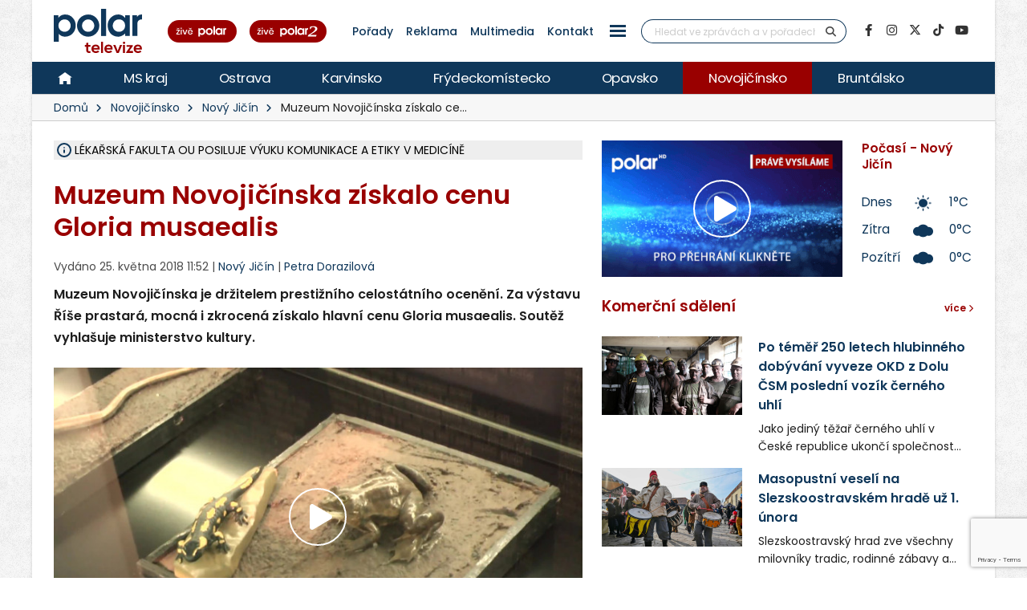

--- FILE ---
content_type: text/html; charset=utf-8
request_url: https://www.google.com/recaptcha/api2/anchor?ar=1&k=6Le15HcqAAAAAIFEMwhUqHAkjNxWZjwdGGvdCkV3&co=aHR0cHM6Ly9wb2xhci5jejo0NDM.&hl=en&v=PoyoqOPhxBO7pBk68S4YbpHZ&size=invisible&anchor-ms=20000&execute-ms=30000&cb=me58p8jgehat
body_size: 48755
content:
<!DOCTYPE HTML><html dir="ltr" lang="en"><head><meta http-equiv="Content-Type" content="text/html; charset=UTF-8">
<meta http-equiv="X-UA-Compatible" content="IE=edge">
<title>reCAPTCHA</title>
<style type="text/css">
/* cyrillic-ext */
@font-face {
  font-family: 'Roboto';
  font-style: normal;
  font-weight: 400;
  font-stretch: 100%;
  src: url(//fonts.gstatic.com/s/roboto/v48/KFO7CnqEu92Fr1ME7kSn66aGLdTylUAMa3GUBHMdazTgWw.woff2) format('woff2');
  unicode-range: U+0460-052F, U+1C80-1C8A, U+20B4, U+2DE0-2DFF, U+A640-A69F, U+FE2E-FE2F;
}
/* cyrillic */
@font-face {
  font-family: 'Roboto';
  font-style: normal;
  font-weight: 400;
  font-stretch: 100%;
  src: url(//fonts.gstatic.com/s/roboto/v48/KFO7CnqEu92Fr1ME7kSn66aGLdTylUAMa3iUBHMdazTgWw.woff2) format('woff2');
  unicode-range: U+0301, U+0400-045F, U+0490-0491, U+04B0-04B1, U+2116;
}
/* greek-ext */
@font-face {
  font-family: 'Roboto';
  font-style: normal;
  font-weight: 400;
  font-stretch: 100%;
  src: url(//fonts.gstatic.com/s/roboto/v48/KFO7CnqEu92Fr1ME7kSn66aGLdTylUAMa3CUBHMdazTgWw.woff2) format('woff2');
  unicode-range: U+1F00-1FFF;
}
/* greek */
@font-face {
  font-family: 'Roboto';
  font-style: normal;
  font-weight: 400;
  font-stretch: 100%;
  src: url(//fonts.gstatic.com/s/roboto/v48/KFO7CnqEu92Fr1ME7kSn66aGLdTylUAMa3-UBHMdazTgWw.woff2) format('woff2');
  unicode-range: U+0370-0377, U+037A-037F, U+0384-038A, U+038C, U+038E-03A1, U+03A3-03FF;
}
/* math */
@font-face {
  font-family: 'Roboto';
  font-style: normal;
  font-weight: 400;
  font-stretch: 100%;
  src: url(//fonts.gstatic.com/s/roboto/v48/KFO7CnqEu92Fr1ME7kSn66aGLdTylUAMawCUBHMdazTgWw.woff2) format('woff2');
  unicode-range: U+0302-0303, U+0305, U+0307-0308, U+0310, U+0312, U+0315, U+031A, U+0326-0327, U+032C, U+032F-0330, U+0332-0333, U+0338, U+033A, U+0346, U+034D, U+0391-03A1, U+03A3-03A9, U+03B1-03C9, U+03D1, U+03D5-03D6, U+03F0-03F1, U+03F4-03F5, U+2016-2017, U+2034-2038, U+203C, U+2040, U+2043, U+2047, U+2050, U+2057, U+205F, U+2070-2071, U+2074-208E, U+2090-209C, U+20D0-20DC, U+20E1, U+20E5-20EF, U+2100-2112, U+2114-2115, U+2117-2121, U+2123-214F, U+2190, U+2192, U+2194-21AE, U+21B0-21E5, U+21F1-21F2, U+21F4-2211, U+2213-2214, U+2216-22FF, U+2308-230B, U+2310, U+2319, U+231C-2321, U+2336-237A, U+237C, U+2395, U+239B-23B7, U+23D0, U+23DC-23E1, U+2474-2475, U+25AF, U+25B3, U+25B7, U+25BD, U+25C1, U+25CA, U+25CC, U+25FB, U+266D-266F, U+27C0-27FF, U+2900-2AFF, U+2B0E-2B11, U+2B30-2B4C, U+2BFE, U+3030, U+FF5B, U+FF5D, U+1D400-1D7FF, U+1EE00-1EEFF;
}
/* symbols */
@font-face {
  font-family: 'Roboto';
  font-style: normal;
  font-weight: 400;
  font-stretch: 100%;
  src: url(//fonts.gstatic.com/s/roboto/v48/KFO7CnqEu92Fr1ME7kSn66aGLdTylUAMaxKUBHMdazTgWw.woff2) format('woff2');
  unicode-range: U+0001-000C, U+000E-001F, U+007F-009F, U+20DD-20E0, U+20E2-20E4, U+2150-218F, U+2190, U+2192, U+2194-2199, U+21AF, U+21E6-21F0, U+21F3, U+2218-2219, U+2299, U+22C4-22C6, U+2300-243F, U+2440-244A, U+2460-24FF, U+25A0-27BF, U+2800-28FF, U+2921-2922, U+2981, U+29BF, U+29EB, U+2B00-2BFF, U+4DC0-4DFF, U+FFF9-FFFB, U+10140-1018E, U+10190-1019C, U+101A0, U+101D0-101FD, U+102E0-102FB, U+10E60-10E7E, U+1D2C0-1D2D3, U+1D2E0-1D37F, U+1F000-1F0FF, U+1F100-1F1AD, U+1F1E6-1F1FF, U+1F30D-1F30F, U+1F315, U+1F31C, U+1F31E, U+1F320-1F32C, U+1F336, U+1F378, U+1F37D, U+1F382, U+1F393-1F39F, U+1F3A7-1F3A8, U+1F3AC-1F3AF, U+1F3C2, U+1F3C4-1F3C6, U+1F3CA-1F3CE, U+1F3D4-1F3E0, U+1F3ED, U+1F3F1-1F3F3, U+1F3F5-1F3F7, U+1F408, U+1F415, U+1F41F, U+1F426, U+1F43F, U+1F441-1F442, U+1F444, U+1F446-1F449, U+1F44C-1F44E, U+1F453, U+1F46A, U+1F47D, U+1F4A3, U+1F4B0, U+1F4B3, U+1F4B9, U+1F4BB, U+1F4BF, U+1F4C8-1F4CB, U+1F4D6, U+1F4DA, U+1F4DF, U+1F4E3-1F4E6, U+1F4EA-1F4ED, U+1F4F7, U+1F4F9-1F4FB, U+1F4FD-1F4FE, U+1F503, U+1F507-1F50B, U+1F50D, U+1F512-1F513, U+1F53E-1F54A, U+1F54F-1F5FA, U+1F610, U+1F650-1F67F, U+1F687, U+1F68D, U+1F691, U+1F694, U+1F698, U+1F6AD, U+1F6B2, U+1F6B9-1F6BA, U+1F6BC, U+1F6C6-1F6CF, U+1F6D3-1F6D7, U+1F6E0-1F6EA, U+1F6F0-1F6F3, U+1F6F7-1F6FC, U+1F700-1F7FF, U+1F800-1F80B, U+1F810-1F847, U+1F850-1F859, U+1F860-1F887, U+1F890-1F8AD, U+1F8B0-1F8BB, U+1F8C0-1F8C1, U+1F900-1F90B, U+1F93B, U+1F946, U+1F984, U+1F996, U+1F9E9, U+1FA00-1FA6F, U+1FA70-1FA7C, U+1FA80-1FA89, U+1FA8F-1FAC6, U+1FACE-1FADC, U+1FADF-1FAE9, U+1FAF0-1FAF8, U+1FB00-1FBFF;
}
/* vietnamese */
@font-face {
  font-family: 'Roboto';
  font-style: normal;
  font-weight: 400;
  font-stretch: 100%;
  src: url(//fonts.gstatic.com/s/roboto/v48/KFO7CnqEu92Fr1ME7kSn66aGLdTylUAMa3OUBHMdazTgWw.woff2) format('woff2');
  unicode-range: U+0102-0103, U+0110-0111, U+0128-0129, U+0168-0169, U+01A0-01A1, U+01AF-01B0, U+0300-0301, U+0303-0304, U+0308-0309, U+0323, U+0329, U+1EA0-1EF9, U+20AB;
}
/* latin-ext */
@font-face {
  font-family: 'Roboto';
  font-style: normal;
  font-weight: 400;
  font-stretch: 100%;
  src: url(//fonts.gstatic.com/s/roboto/v48/KFO7CnqEu92Fr1ME7kSn66aGLdTylUAMa3KUBHMdazTgWw.woff2) format('woff2');
  unicode-range: U+0100-02BA, U+02BD-02C5, U+02C7-02CC, U+02CE-02D7, U+02DD-02FF, U+0304, U+0308, U+0329, U+1D00-1DBF, U+1E00-1E9F, U+1EF2-1EFF, U+2020, U+20A0-20AB, U+20AD-20C0, U+2113, U+2C60-2C7F, U+A720-A7FF;
}
/* latin */
@font-face {
  font-family: 'Roboto';
  font-style: normal;
  font-weight: 400;
  font-stretch: 100%;
  src: url(//fonts.gstatic.com/s/roboto/v48/KFO7CnqEu92Fr1ME7kSn66aGLdTylUAMa3yUBHMdazQ.woff2) format('woff2');
  unicode-range: U+0000-00FF, U+0131, U+0152-0153, U+02BB-02BC, U+02C6, U+02DA, U+02DC, U+0304, U+0308, U+0329, U+2000-206F, U+20AC, U+2122, U+2191, U+2193, U+2212, U+2215, U+FEFF, U+FFFD;
}
/* cyrillic-ext */
@font-face {
  font-family: 'Roboto';
  font-style: normal;
  font-weight: 500;
  font-stretch: 100%;
  src: url(//fonts.gstatic.com/s/roboto/v48/KFO7CnqEu92Fr1ME7kSn66aGLdTylUAMa3GUBHMdazTgWw.woff2) format('woff2');
  unicode-range: U+0460-052F, U+1C80-1C8A, U+20B4, U+2DE0-2DFF, U+A640-A69F, U+FE2E-FE2F;
}
/* cyrillic */
@font-face {
  font-family: 'Roboto';
  font-style: normal;
  font-weight: 500;
  font-stretch: 100%;
  src: url(//fonts.gstatic.com/s/roboto/v48/KFO7CnqEu92Fr1ME7kSn66aGLdTylUAMa3iUBHMdazTgWw.woff2) format('woff2');
  unicode-range: U+0301, U+0400-045F, U+0490-0491, U+04B0-04B1, U+2116;
}
/* greek-ext */
@font-face {
  font-family: 'Roboto';
  font-style: normal;
  font-weight: 500;
  font-stretch: 100%;
  src: url(//fonts.gstatic.com/s/roboto/v48/KFO7CnqEu92Fr1ME7kSn66aGLdTylUAMa3CUBHMdazTgWw.woff2) format('woff2');
  unicode-range: U+1F00-1FFF;
}
/* greek */
@font-face {
  font-family: 'Roboto';
  font-style: normal;
  font-weight: 500;
  font-stretch: 100%;
  src: url(//fonts.gstatic.com/s/roboto/v48/KFO7CnqEu92Fr1ME7kSn66aGLdTylUAMa3-UBHMdazTgWw.woff2) format('woff2');
  unicode-range: U+0370-0377, U+037A-037F, U+0384-038A, U+038C, U+038E-03A1, U+03A3-03FF;
}
/* math */
@font-face {
  font-family: 'Roboto';
  font-style: normal;
  font-weight: 500;
  font-stretch: 100%;
  src: url(//fonts.gstatic.com/s/roboto/v48/KFO7CnqEu92Fr1ME7kSn66aGLdTylUAMawCUBHMdazTgWw.woff2) format('woff2');
  unicode-range: U+0302-0303, U+0305, U+0307-0308, U+0310, U+0312, U+0315, U+031A, U+0326-0327, U+032C, U+032F-0330, U+0332-0333, U+0338, U+033A, U+0346, U+034D, U+0391-03A1, U+03A3-03A9, U+03B1-03C9, U+03D1, U+03D5-03D6, U+03F0-03F1, U+03F4-03F5, U+2016-2017, U+2034-2038, U+203C, U+2040, U+2043, U+2047, U+2050, U+2057, U+205F, U+2070-2071, U+2074-208E, U+2090-209C, U+20D0-20DC, U+20E1, U+20E5-20EF, U+2100-2112, U+2114-2115, U+2117-2121, U+2123-214F, U+2190, U+2192, U+2194-21AE, U+21B0-21E5, U+21F1-21F2, U+21F4-2211, U+2213-2214, U+2216-22FF, U+2308-230B, U+2310, U+2319, U+231C-2321, U+2336-237A, U+237C, U+2395, U+239B-23B7, U+23D0, U+23DC-23E1, U+2474-2475, U+25AF, U+25B3, U+25B7, U+25BD, U+25C1, U+25CA, U+25CC, U+25FB, U+266D-266F, U+27C0-27FF, U+2900-2AFF, U+2B0E-2B11, U+2B30-2B4C, U+2BFE, U+3030, U+FF5B, U+FF5D, U+1D400-1D7FF, U+1EE00-1EEFF;
}
/* symbols */
@font-face {
  font-family: 'Roboto';
  font-style: normal;
  font-weight: 500;
  font-stretch: 100%;
  src: url(//fonts.gstatic.com/s/roboto/v48/KFO7CnqEu92Fr1ME7kSn66aGLdTylUAMaxKUBHMdazTgWw.woff2) format('woff2');
  unicode-range: U+0001-000C, U+000E-001F, U+007F-009F, U+20DD-20E0, U+20E2-20E4, U+2150-218F, U+2190, U+2192, U+2194-2199, U+21AF, U+21E6-21F0, U+21F3, U+2218-2219, U+2299, U+22C4-22C6, U+2300-243F, U+2440-244A, U+2460-24FF, U+25A0-27BF, U+2800-28FF, U+2921-2922, U+2981, U+29BF, U+29EB, U+2B00-2BFF, U+4DC0-4DFF, U+FFF9-FFFB, U+10140-1018E, U+10190-1019C, U+101A0, U+101D0-101FD, U+102E0-102FB, U+10E60-10E7E, U+1D2C0-1D2D3, U+1D2E0-1D37F, U+1F000-1F0FF, U+1F100-1F1AD, U+1F1E6-1F1FF, U+1F30D-1F30F, U+1F315, U+1F31C, U+1F31E, U+1F320-1F32C, U+1F336, U+1F378, U+1F37D, U+1F382, U+1F393-1F39F, U+1F3A7-1F3A8, U+1F3AC-1F3AF, U+1F3C2, U+1F3C4-1F3C6, U+1F3CA-1F3CE, U+1F3D4-1F3E0, U+1F3ED, U+1F3F1-1F3F3, U+1F3F5-1F3F7, U+1F408, U+1F415, U+1F41F, U+1F426, U+1F43F, U+1F441-1F442, U+1F444, U+1F446-1F449, U+1F44C-1F44E, U+1F453, U+1F46A, U+1F47D, U+1F4A3, U+1F4B0, U+1F4B3, U+1F4B9, U+1F4BB, U+1F4BF, U+1F4C8-1F4CB, U+1F4D6, U+1F4DA, U+1F4DF, U+1F4E3-1F4E6, U+1F4EA-1F4ED, U+1F4F7, U+1F4F9-1F4FB, U+1F4FD-1F4FE, U+1F503, U+1F507-1F50B, U+1F50D, U+1F512-1F513, U+1F53E-1F54A, U+1F54F-1F5FA, U+1F610, U+1F650-1F67F, U+1F687, U+1F68D, U+1F691, U+1F694, U+1F698, U+1F6AD, U+1F6B2, U+1F6B9-1F6BA, U+1F6BC, U+1F6C6-1F6CF, U+1F6D3-1F6D7, U+1F6E0-1F6EA, U+1F6F0-1F6F3, U+1F6F7-1F6FC, U+1F700-1F7FF, U+1F800-1F80B, U+1F810-1F847, U+1F850-1F859, U+1F860-1F887, U+1F890-1F8AD, U+1F8B0-1F8BB, U+1F8C0-1F8C1, U+1F900-1F90B, U+1F93B, U+1F946, U+1F984, U+1F996, U+1F9E9, U+1FA00-1FA6F, U+1FA70-1FA7C, U+1FA80-1FA89, U+1FA8F-1FAC6, U+1FACE-1FADC, U+1FADF-1FAE9, U+1FAF0-1FAF8, U+1FB00-1FBFF;
}
/* vietnamese */
@font-face {
  font-family: 'Roboto';
  font-style: normal;
  font-weight: 500;
  font-stretch: 100%;
  src: url(//fonts.gstatic.com/s/roboto/v48/KFO7CnqEu92Fr1ME7kSn66aGLdTylUAMa3OUBHMdazTgWw.woff2) format('woff2');
  unicode-range: U+0102-0103, U+0110-0111, U+0128-0129, U+0168-0169, U+01A0-01A1, U+01AF-01B0, U+0300-0301, U+0303-0304, U+0308-0309, U+0323, U+0329, U+1EA0-1EF9, U+20AB;
}
/* latin-ext */
@font-face {
  font-family: 'Roboto';
  font-style: normal;
  font-weight: 500;
  font-stretch: 100%;
  src: url(//fonts.gstatic.com/s/roboto/v48/KFO7CnqEu92Fr1ME7kSn66aGLdTylUAMa3KUBHMdazTgWw.woff2) format('woff2');
  unicode-range: U+0100-02BA, U+02BD-02C5, U+02C7-02CC, U+02CE-02D7, U+02DD-02FF, U+0304, U+0308, U+0329, U+1D00-1DBF, U+1E00-1E9F, U+1EF2-1EFF, U+2020, U+20A0-20AB, U+20AD-20C0, U+2113, U+2C60-2C7F, U+A720-A7FF;
}
/* latin */
@font-face {
  font-family: 'Roboto';
  font-style: normal;
  font-weight: 500;
  font-stretch: 100%;
  src: url(//fonts.gstatic.com/s/roboto/v48/KFO7CnqEu92Fr1ME7kSn66aGLdTylUAMa3yUBHMdazQ.woff2) format('woff2');
  unicode-range: U+0000-00FF, U+0131, U+0152-0153, U+02BB-02BC, U+02C6, U+02DA, U+02DC, U+0304, U+0308, U+0329, U+2000-206F, U+20AC, U+2122, U+2191, U+2193, U+2212, U+2215, U+FEFF, U+FFFD;
}
/* cyrillic-ext */
@font-face {
  font-family: 'Roboto';
  font-style: normal;
  font-weight: 900;
  font-stretch: 100%;
  src: url(//fonts.gstatic.com/s/roboto/v48/KFO7CnqEu92Fr1ME7kSn66aGLdTylUAMa3GUBHMdazTgWw.woff2) format('woff2');
  unicode-range: U+0460-052F, U+1C80-1C8A, U+20B4, U+2DE0-2DFF, U+A640-A69F, U+FE2E-FE2F;
}
/* cyrillic */
@font-face {
  font-family: 'Roboto';
  font-style: normal;
  font-weight: 900;
  font-stretch: 100%;
  src: url(//fonts.gstatic.com/s/roboto/v48/KFO7CnqEu92Fr1ME7kSn66aGLdTylUAMa3iUBHMdazTgWw.woff2) format('woff2');
  unicode-range: U+0301, U+0400-045F, U+0490-0491, U+04B0-04B1, U+2116;
}
/* greek-ext */
@font-face {
  font-family: 'Roboto';
  font-style: normal;
  font-weight: 900;
  font-stretch: 100%;
  src: url(//fonts.gstatic.com/s/roboto/v48/KFO7CnqEu92Fr1ME7kSn66aGLdTylUAMa3CUBHMdazTgWw.woff2) format('woff2');
  unicode-range: U+1F00-1FFF;
}
/* greek */
@font-face {
  font-family: 'Roboto';
  font-style: normal;
  font-weight: 900;
  font-stretch: 100%;
  src: url(//fonts.gstatic.com/s/roboto/v48/KFO7CnqEu92Fr1ME7kSn66aGLdTylUAMa3-UBHMdazTgWw.woff2) format('woff2');
  unicode-range: U+0370-0377, U+037A-037F, U+0384-038A, U+038C, U+038E-03A1, U+03A3-03FF;
}
/* math */
@font-face {
  font-family: 'Roboto';
  font-style: normal;
  font-weight: 900;
  font-stretch: 100%;
  src: url(//fonts.gstatic.com/s/roboto/v48/KFO7CnqEu92Fr1ME7kSn66aGLdTylUAMawCUBHMdazTgWw.woff2) format('woff2');
  unicode-range: U+0302-0303, U+0305, U+0307-0308, U+0310, U+0312, U+0315, U+031A, U+0326-0327, U+032C, U+032F-0330, U+0332-0333, U+0338, U+033A, U+0346, U+034D, U+0391-03A1, U+03A3-03A9, U+03B1-03C9, U+03D1, U+03D5-03D6, U+03F0-03F1, U+03F4-03F5, U+2016-2017, U+2034-2038, U+203C, U+2040, U+2043, U+2047, U+2050, U+2057, U+205F, U+2070-2071, U+2074-208E, U+2090-209C, U+20D0-20DC, U+20E1, U+20E5-20EF, U+2100-2112, U+2114-2115, U+2117-2121, U+2123-214F, U+2190, U+2192, U+2194-21AE, U+21B0-21E5, U+21F1-21F2, U+21F4-2211, U+2213-2214, U+2216-22FF, U+2308-230B, U+2310, U+2319, U+231C-2321, U+2336-237A, U+237C, U+2395, U+239B-23B7, U+23D0, U+23DC-23E1, U+2474-2475, U+25AF, U+25B3, U+25B7, U+25BD, U+25C1, U+25CA, U+25CC, U+25FB, U+266D-266F, U+27C0-27FF, U+2900-2AFF, U+2B0E-2B11, U+2B30-2B4C, U+2BFE, U+3030, U+FF5B, U+FF5D, U+1D400-1D7FF, U+1EE00-1EEFF;
}
/* symbols */
@font-face {
  font-family: 'Roboto';
  font-style: normal;
  font-weight: 900;
  font-stretch: 100%;
  src: url(//fonts.gstatic.com/s/roboto/v48/KFO7CnqEu92Fr1ME7kSn66aGLdTylUAMaxKUBHMdazTgWw.woff2) format('woff2');
  unicode-range: U+0001-000C, U+000E-001F, U+007F-009F, U+20DD-20E0, U+20E2-20E4, U+2150-218F, U+2190, U+2192, U+2194-2199, U+21AF, U+21E6-21F0, U+21F3, U+2218-2219, U+2299, U+22C4-22C6, U+2300-243F, U+2440-244A, U+2460-24FF, U+25A0-27BF, U+2800-28FF, U+2921-2922, U+2981, U+29BF, U+29EB, U+2B00-2BFF, U+4DC0-4DFF, U+FFF9-FFFB, U+10140-1018E, U+10190-1019C, U+101A0, U+101D0-101FD, U+102E0-102FB, U+10E60-10E7E, U+1D2C0-1D2D3, U+1D2E0-1D37F, U+1F000-1F0FF, U+1F100-1F1AD, U+1F1E6-1F1FF, U+1F30D-1F30F, U+1F315, U+1F31C, U+1F31E, U+1F320-1F32C, U+1F336, U+1F378, U+1F37D, U+1F382, U+1F393-1F39F, U+1F3A7-1F3A8, U+1F3AC-1F3AF, U+1F3C2, U+1F3C4-1F3C6, U+1F3CA-1F3CE, U+1F3D4-1F3E0, U+1F3ED, U+1F3F1-1F3F3, U+1F3F5-1F3F7, U+1F408, U+1F415, U+1F41F, U+1F426, U+1F43F, U+1F441-1F442, U+1F444, U+1F446-1F449, U+1F44C-1F44E, U+1F453, U+1F46A, U+1F47D, U+1F4A3, U+1F4B0, U+1F4B3, U+1F4B9, U+1F4BB, U+1F4BF, U+1F4C8-1F4CB, U+1F4D6, U+1F4DA, U+1F4DF, U+1F4E3-1F4E6, U+1F4EA-1F4ED, U+1F4F7, U+1F4F9-1F4FB, U+1F4FD-1F4FE, U+1F503, U+1F507-1F50B, U+1F50D, U+1F512-1F513, U+1F53E-1F54A, U+1F54F-1F5FA, U+1F610, U+1F650-1F67F, U+1F687, U+1F68D, U+1F691, U+1F694, U+1F698, U+1F6AD, U+1F6B2, U+1F6B9-1F6BA, U+1F6BC, U+1F6C6-1F6CF, U+1F6D3-1F6D7, U+1F6E0-1F6EA, U+1F6F0-1F6F3, U+1F6F7-1F6FC, U+1F700-1F7FF, U+1F800-1F80B, U+1F810-1F847, U+1F850-1F859, U+1F860-1F887, U+1F890-1F8AD, U+1F8B0-1F8BB, U+1F8C0-1F8C1, U+1F900-1F90B, U+1F93B, U+1F946, U+1F984, U+1F996, U+1F9E9, U+1FA00-1FA6F, U+1FA70-1FA7C, U+1FA80-1FA89, U+1FA8F-1FAC6, U+1FACE-1FADC, U+1FADF-1FAE9, U+1FAF0-1FAF8, U+1FB00-1FBFF;
}
/* vietnamese */
@font-face {
  font-family: 'Roboto';
  font-style: normal;
  font-weight: 900;
  font-stretch: 100%;
  src: url(//fonts.gstatic.com/s/roboto/v48/KFO7CnqEu92Fr1ME7kSn66aGLdTylUAMa3OUBHMdazTgWw.woff2) format('woff2');
  unicode-range: U+0102-0103, U+0110-0111, U+0128-0129, U+0168-0169, U+01A0-01A1, U+01AF-01B0, U+0300-0301, U+0303-0304, U+0308-0309, U+0323, U+0329, U+1EA0-1EF9, U+20AB;
}
/* latin-ext */
@font-face {
  font-family: 'Roboto';
  font-style: normal;
  font-weight: 900;
  font-stretch: 100%;
  src: url(//fonts.gstatic.com/s/roboto/v48/KFO7CnqEu92Fr1ME7kSn66aGLdTylUAMa3KUBHMdazTgWw.woff2) format('woff2');
  unicode-range: U+0100-02BA, U+02BD-02C5, U+02C7-02CC, U+02CE-02D7, U+02DD-02FF, U+0304, U+0308, U+0329, U+1D00-1DBF, U+1E00-1E9F, U+1EF2-1EFF, U+2020, U+20A0-20AB, U+20AD-20C0, U+2113, U+2C60-2C7F, U+A720-A7FF;
}
/* latin */
@font-face {
  font-family: 'Roboto';
  font-style: normal;
  font-weight: 900;
  font-stretch: 100%;
  src: url(//fonts.gstatic.com/s/roboto/v48/KFO7CnqEu92Fr1ME7kSn66aGLdTylUAMa3yUBHMdazQ.woff2) format('woff2');
  unicode-range: U+0000-00FF, U+0131, U+0152-0153, U+02BB-02BC, U+02C6, U+02DA, U+02DC, U+0304, U+0308, U+0329, U+2000-206F, U+20AC, U+2122, U+2191, U+2193, U+2212, U+2215, U+FEFF, U+FFFD;
}

</style>
<link rel="stylesheet" type="text/css" href="https://www.gstatic.com/recaptcha/releases/PoyoqOPhxBO7pBk68S4YbpHZ/styles__ltr.css">
<script nonce="RX-UYTMiNUW112f_E8NjAQ" type="text/javascript">window['__recaptcha_api'] = 'https://www.google.com/recaptcha/api2/';</script>
<script type="text/javascript" src="https://www.gstatic.com/recaptcha/releases/PoyoqOPhxBO7pBk68S4YbpHZ/recaptcha__en.js" nonce="RX-UYTMiNUW112f_E8NjAQ">
      
    </script></head>
<body><div id="rc-anchor-alert" class="rc-anchor-alert"></div>
<input type="hidden" id="recaptcha-token" value="[base64]">
<script type="text/javascript" nonce="RX-UYTMiNUW112f_E8NjAQ">
      recaptcha.anchor.Main.init("[\x22ainput\x22,[\x22bgdata\x22,\x22\x22,\[base64]/[base64]/[base64]/bmV3IHJbeF0oY1swXSk6RT09Mj9uZXcgclt4XShjWzBdLGNbMV0pOkU9PTM/bmV3IHJbeF0oY1swXSxjWzFdLGNbMl0pOkU9PTQ/[base64]/[base64]/[base64]/[base64]/[base64]/[base64]/[base64]/[base64]\x22,\[base64]\\u003d\\u003d\x22,\x22wrB8fsOVU8K0YAzDtAIpw7ZGw47DnMK1GsOqSRcYw6fCsGldw5XDuMO0wprCoHklQA3CkMKgw7JaEHh2FcKRGiRHw5h/wrE3Q13DqcOXHcO3woBJw7VUwpoBw4lEwpoTw7fCs2bCknsuJ8OkGxcMXcOSJcOZHxHCgQ0fMGNkOxo7KsKKwo1kw68+woHDksOaMcK7KMODw67CmcOJVlrDkMKPw5nDih4qwqNCw7/Cu8KNMsKwAMO+CxZqwo5uS8OpK2EHwrzDkTbDqlZcwqR+PATDvsKHNU5hHBPDusOIwocrFMKYw4/CiMOew4LDkxM5WH3CnMKbwqzDgVAQwp3DvsOnwqc5wrvDvMKFwrjCs8K8ezAuwrLCkE/Dpl4YwrXCmcKXwoMxMsKXw614PcKOwqUoLsKLwpvCkcKyeMODIcKww4fCuETDv8KTw5ATecOfC8KLYsOMw4bCmcONGcOUfRbDrgMiw6BRw4bDpsOlNcOuHsO9NsOpAW8IUDfCqRbCocKLGT59w6kxw5fDhHdjOzTCigV4dMO/[base64]/DhGsDwrrDr8OZY8Oxw7HCu0fDmcOCw4/DsMKQKsOawrXDsRBbw7RiDsK9w5fDiVlGfX3DpS9Tw7/CpsK2YsOlw5/DjcKOGMKBw5BvXMOQfsKkMcKRPnIwwrB3wq9uwrV4wofDllRMwqhBcFrCmlwdwpDDhMOELCgBb0RNRzLDu8OEwq3Dsghcw7cwIhRtEl5Gwq0tXVw2MXILFF/CujBdw7nDoT7CucK7w6PCmGJrAlsmwoDDjWvCusO7w455w6JNw7fDgcKUwpMGfBzCl8K0wqY7wpRXwqTCrcKWw6bDhHFHRARuw7xWL24xfC3Du8K+woRmVWdCR1cvwp/CuFDDp2nDoi7CqBnDvcKpTjkhw5XDqiFgw6HCm8O/[base64]/[base64]/Co2TDhMObwqjDhyNgw5zCqsOTFyJIwqIZw7QHJj/[base64]/[base64]/O8O8dFPDtQUDE8OrwqnDn8OTw545RS7Dm8OwQW5eNsKAwpjDqcKqwpTDnMOGw5bDjMOhw4bDhmApK8OqwqQbSngDwrzDjwTDgMOSw5nDusK7U8OJwqfCgsKEwoDCnRg+wrIsbcO/w7h6w6hhw7TDqcOZNmvCk0jCsxJMw54nLcOMw4XDiMK6IMOuw5/[base64]/CpTYgb8KnfW9iwo7DsMOowpt9w7x3w5HDjxo2Y8KNGMO4M2odIVpcH1k6diDCqTTDnQTCjcKbwpEXwrPDrsKjUFQVWzV9wrxXGsOPwobDhsOQwrp/[base64]/[base64]/[base64]/MsKOLSXDksKVSC0aasOTYVFtw6LDuWUBwoZACnDDs8KewqjDusOlw4DDgMOkfsO5w7bCsMK6YMO6w5PDjsK4wp/DgVsYOcOhwpLDmcO2w5oEMzIdYsO7w4HDjBBTw5UiwqLDkHokwpPDgT/DhcKuw7XDlcOSwprCiMKDZsOVfcKpRcOEw5VSwpFNw7d6w6nCtcOOw602Z8KGR2fCmwrDiALDqMK/wprCp1HCmMKMajlSVz7CsRPDtsO3C8KUalHCkMKODVM7fMOdKEHCpsKXasKEw6xPfUckw7vDtsK2wrrDvAs2wrLDqMKUa8KOJMOiRgjDuGs0XyXDmzfDsAXDnCZFwptDBMOlw5V0DsOmbcKbGMOcwqtTYhHDvcKAw5J4KsOdwo9aw4/DoSZRw4TDiw9qR3phNwrCqMKTw4ttwrbDo8OQw717w7fDgWYsw70CHMKoO8OraMKBwrLCncKGECrCskkOwrlvwqQVwrgFw4ddasOGw5fClTInE8OsDFTDvcKTMX7DuVg6VE/DvjXCgUjDrcK+wqNiwqtlAQnDumRHwo/CqMKjw4lmSMK0SxDDmSHDr8OQw51aXMKWw7lqB8OTw7XCnsKEw6LCo8OvwqFxwpczScOQw4lQwrrCjzheHMOYw7bCmQ52wrPCm8O1Mw98w4xRwpLCnMOxwrU/I8KjwrQnwrjDjcOfEsOaO8Krw5IeIjzDuMOTw69tfg3CnkPDsiFUw5vDsVBtwpLDgMOrC8K4Uxglw5XCvMKdD2HCvMKCC2TCkE3DjAvCtRACUMKMHcKxHcKGw4E6w7NMwrrDr8OMw7LCpHDCosKywogbwovCm1nCgkoSMxl6RzLCpcKvw5gJPsO/woNywr0JwoEDTcKSw4fCp8ODYRleJcKQwrRcw5XCqCJkGsK0Q0fCucOZNMKmQcOawokSwpVgAcOTZsKSTsODw6vDmcO0w6nCg8OqJQTCvcOuwph/[base64]/Cm8OoVEbDqcOPw5pqO2DDhz/[base64]/ChsOcwqDCssO6ZcK1djsawrB4c8O5w7/CnSjClcOyw4LCr8KWHQfDmR/CuMKzRsOuDW4zMW88w5bDocO3w7MYwoxhw7BJw590LxpxCUsaworColNuDcOHwoLCvMKUVSHDq8KsZAwEwoVGaMO9wpzDl8Oyw4xkAkU/wqtrZ8KZXDvDnsK1wrstw4zDsMOsBMKmNMOZcsKCLsK4w6/CocKlwpDDmjHChsOqUMOFwp4PG33DkxrCl8Oww4zCk8KFw7rCpVrCg8O8wo94TcKbT8OLVl4zw4Jfwp49XnYVLsOeWDXDkyzCtsORYhHCiRfDt1IbNcOSwqvCn8OFw6ASw7sNw7JIXMOQU8KYTsO/wpAkY8K4w4YSMx/CvsK8dsKOwqzCnMOYK8KtLD7CjH9Jw4FNcj/CnQkzD8KqwprDi37DuRp6CcOXVnXCkjPCvcOpa8O8w7fCgl00LcOiOcKlwocqwrLDkk3DjQoUw4bDvcKicMOrD8Ouw5JEw6FJdsKGOCk4w5k+Dh/[base64]/CoWxiwo85PcOJXMOLwpNJEsOqEXg5wqDClsKrRsONwofDpH12NsKkw4HChsO4cSjDmMOIA8OGw6bDocOresOSRMKBwp/[base64]/DpcK1w6QFKkLCijTDjE9/[base64]/[base64]/DiMO8w7LCo8OwRFvDv1DCjMOdwpwSMyDCqMKgwqnDn8KnMcORw6sbNiPCuG0RUjfDucKGTC/Dml/CigxVwphsVhPDrlcNw7TDqAp8wozCs8Oew7zCoFDDncKTw69owp/DiMOVw7M9w5JgwrvDtjnCscOPHXE1U8OXGhFBR8OSwqHCrcKHw6PCqMK2w53CnMKQUmLDm8OzwonDuMO2DmstwpxWHQ17FcOpM8OmacKWwrVww5k5Bhwgw73DhXd1wrE0w4/CuAMzwq3CsMOTw7/CqC5PWiJcUn3CncOIFhRAwrt9VcOqw4BsfsOyAsKrw4TDkSfDh8Ovw6TClj9qwqLDhV7Ck8O/RsKSw57ChjtMw4BFMsOow44OIVTCqQ9hTcOVwpvDmsO5w77ChwR8w7YFCSvCtgHClWvDgsO/RwUxw7XDlcO0w7rDrcOFwpXCi8OwHhPCvsOTw5zDtWEowrjCiHvDtMKyeMKYwrrCn8KpewHDtkPCusKZVMKPwqXCuk58w7nCscOSw7toDcKvI0PCqMKYMFppw6bCtB9aYcOlwpF/[base64]/wpXDqsOewoDCkMOKw5rCvsO1woHCtsKUCsO0TcKpwrTCo2Fgw5jCtAAcX8OVLC05K8O6w61Owrpmw5DDmsOrDERkwp8ibMObwpx2w7vDq0fCtWfCjV8awp7CmH1cw6t/bEHCnEPDm8OCYsOeWTtyYMK/QMKsKmPDj0zChcOSQUnDgMOBwo7DvhAVUMK9NsOtwrUFQcO4w4nCmhI3wpnCuMODGz3DsU3CmMKMw4rDtTbDr0gufcOINzzDr3vCsMOIw70seMKhbV8rXMKiw6zCnCfDosKfB8Ocw7LDvcKdwo44XCvCnVHDmDg5w45fwr7DqMKCwr/CpMO0w7jDphxWaMKvYUYMQkLDuVYNwrfDnW3CjmLChMKjwqpNw6EgEMKHcMKbacO/w65/[base64]/[base64]/[base64]/CgyLDqxrCk8KHMsKQw60kXcKCDcKfDMKPYH9LGsOYFw5AFQXChwfDhDtnA8Olw6jDu8OWwrFLF23Dj0YZwpfDmhPCuX9YwrnDvsKuTT3DpW/CkcO4bE/DjHLCm8ODG8O9ZMKyw5vDgcK0wrUnw6nCr8KNUzvCuxzCsGTDl2M2w5XDgHRaE0E3WsKSQsK7woXCocK3JsOHw4wQKsO5w6LDmMKQw7PCgcKbwpHDtGLCmxzCrRRnJnDCgi7CuA7Dv8OIEcKTJ39/K2nDh8OFM27Ct8OYw5TDusOALmAewpLDjVPDjcKhw7tnw4E/PsKRJsKxWMKTOG3DvlPCuMOoGBB7w6VZwoptw4vDmlJkUA0eQMOtw4FQOR/[base64]/[base64]/Dg1TCiETClD/[base64]/DhMKPd8Kmw4/Cp8KYK8KgwqzCkMOadMO8SMKmwovDmMOJwqNhw5E2wpvDkEsWwqrChwTDksKnwpl8w6/CnsKUDivCosOyNArDh2/CrcKHMTHCksODw57DrB4cw6pywrt6NsKxEndKYA08w5t7w7nDlAY8acOhAcKXacOTw4nCvMKTKj7CgcOuVcKcRMOrwoUrw41Lwp7CjsO/w799wojDqcKQwoUJw4XDpmPCh2wYwrUnw5IEw5TDundcScONw5/[base64]/[base64]/Cm8KiworDrMKiw5bDvsO1HifCqmvDhsOgwpbCisONUcKywoPCqGI3f0EEZMK1QmckTsKqHcOIV055wrbDsMOkVsOXAl8QwpvCgxAewqxBIcKUw5/DuFEJw715K8Knw43DusOEw4LCoMOMFcKKYkVRCx/CpcOGw7Q2w4wxdGdww73DhFvCgcOtw6vCrcK3w7rCj8KWw4o9HcKkBQnCnVvCh8OqwoJIQ8KpAkbCszXDosO/[base64]/[base64]/CqsOyw7ULR8OrUmsJJcOpw4TDp8Ohw5bClWtXw718wrLCpGFEEAt4w4XCvnLDmV8/[base64]/w73DvMKuwpRRw47DqMK8dm5iEsKhwp/Dl8KxwooPaBMLwolAXV3CkybDicOWw7bCicOwTsKhbVDDkWUQw4k9wrFew5jCvjbDtcOXWRzDn1zDiMK8wrnDiwjDrHrDtcOtw75VaxfCrHU+wqpqw7F5w5dgO8OKSyFnw7vCn8KSw6/DrinCgFzCll/[base64]/DpwHCu201ecOtecOUw4fCusKmw7HCksKmag/DjsODPCrDvydNOE1UwoIowpFhw6PDmMK9wrPDocKnwrMteCHDvWsBw4DCuMKdSGRbw5dawqB4w57Dj8OVw6LCqMObPjJZwpBswoded1HChcKHw7d2wq45wr5LUzDDlsKnMCsuKyHClsKcT8O9wpTDt8KGUsKkw4J6C8KKwrFPwqXCgcKVDEBCwqIrw4R/wr8Rw5bDp8KyUsKkwqBZfRLCmDEew5IzXRsIwpEdw6fDjMOFwoDDlMK2w44iwrJ6InTDiMKNwqnDtk7CvMOfM8KLw7nCtcKMUcKLPsOrSDDCoMKPEHLDhsKvEsO4OU7CgcOBRMOzw75uWcKMw5nCqCl7wqtmUTsHwq7DmGPDk8KYwrTDh8KTIVx5wqfDs8OJwq/DvybDviIDwqxWS8OvX8O/wrjClMKYwpjCsEDCksOMWsKSAMKOwovDsGsdb2wxdcOMacKhWMKzw7rDnsOLwp5dw7l2wrPCvzEtwq3DlH3Dt3PCvEDCmGJ8w43DrcKNPcK/wr5vcgE6wpXCjsOjAFLChTBQwo0Yw7JgMsKdX20vTsKsCWHDjAFawrENw5LCuMOXdcKHHsOywqczw5vCpMK9bcKCSsKyZcKLH2gDw4HCisKsKC3Cv2TDv8KXcwMacixHC0XCtMKgIMO7w5EJC8Oiw5AdO2fCvSDCtU3CgnrDr8K2Uw/CosOfHsKPwr0jRcK0fhzCuMKSPj44QcKRCi5qw5FJWMKBWhLDlMO1wpnCpDZDY8K8Uj0GwqYuw5HChMOuC8K/[base64]/wqrChcKnc8KCw7XCuA3CmsKcw6ciwrE3FgLDpgsYwptdwrldZGJJwqHCj8KHPMOocgXDsWEswqnDrcOswpjDgGREw4/DscK6WMOUXBZcTDfDq38ATcKrwrnDoWIZGn9WcC3ClEjDtjFLwoBYP1fCnmPDvih9FsOkwrvCvWPDnsOma3NOw4NBTGBgw5zChMK9w6gdwpYvw4VtwpjCoxs/fnPCnGskfsKIIMK8wqbDuRzCnCjCviMQVMKOwokrFzHCtsO/[base64]/w619w71XYMOTXMKhZ8OTccKawqUFFXLCqnnDucO7wqnDhsOAT8KewqbDhMKjw79nKcKVMMOHw6YnwrZfw4hDwrJ2wpDCscOvw5PDtRghfcKueMKRw7lAw5HCvcKmw4FGagFCwr/DrWxNKzzCrl0yHsOfw60QwrvCpy4owoPDqgDCisOUwrLCu8KUw5XCvsK6w5dCXsO6fATCsMOGRsOrZ8OawpQ/w6LDpkY+woTDh1Vgw6HDiy4hJSTCi2vCg8K3w7/Ds8Kuw7MdGidrwrLCucKbQsOIw4EAwqLDrcOIw7nDrsOwPsO8w4DDiXQ7w5pbbgUOwrk3Q8OYdwB/w4UDwr3CjG0Gw5DCp8OVRDYwal/CiSzCl8OPw4zCqMKtwr9TNUtPwoXDrSbCgcKTA296w4fCvMKZw6BbH2MQw4XDoULDmcOPwpQhXcKudMKAwqHDjWvDscOCw5lvwpY6GcODwplPVMKtworDrMKwwrfCkFTChsKhwopMwrRnwo1tZsOhw6pywq3CuDdUInjDnMOww5Z7YxFOw5vDmk/[base64]/CusKzKMKnGinDh0XCpMO3w4A1IynDohrCosOUw6zCgE47UMOGwp4yw7srwrs1SCJNGjAQw6/DtDk6UMOWwqpZw5huwozCpsOZw5zDtVBswrcPw4pgMhdrw7pswpISw7/[base64]/Do2sKWnnCjD1xKsKbQnfCi1XDkVXCpsKUXcOpw47DksOVRsK8KFTCucKVwok/w61LYMOZw5vCuyLCv8KGNS9Qwo8CwrjCrBLDtj3DozEAwp9nOBHCpcO8wrrDpMOPfsOxwrzCoRXDmCQuYAXCvDYxZVxmwr7CnMOfM8K1w7gew67CkXnCtcOXD0rCqMOAwpHCnV13w6BDwrfCtGLDgMOXwokqwqIuV1rDgDLCnsOHw6snw7/CmsKEwqDDl8K8NB58wr7DvB9JBkTCosKuC8OSYcKKwqFcG8Kif8Kww7xXaG9sQxJ/woHDiUnCunoEKMOCcnPDocKbP1PCrsOoasOLwpIlX0rChBMvRTDDnDNhwo9Aw4TDhGgBwpcBJMKdDWAIEsKUw6g1wp0PCQFGW8OUwo5vG8KWeMKhJsOGSBnDpcOTw7dQwq/DssKEw5bCtMOuRj7ChMK/BsOhc8KjH07ChyXDlMOSwoDCkcOtw4Q/wqbDmMOswrrCnsK+fCVbG8Otw5xSwo/CrCFKWnrDo1USSsOiw6TDrcOYw4oEa8KfIsO8ccKYw7/DvD9AKcOaw4jDsVjDm8OeQTsLwprDrgg2JMOtfhzCvsK+w4c9wp9KwoHDjRxNw6vDpsO2w7nDv2N/wpDDiMOHN2ZMwrfDpMKVTMK4woFXYUVIw5wowrjDtHQEw5fChyxffCPDtSrDmDrDjsKSVsOywrZrbBjCoEDDgl7ChELDvF9gw7dpwqhIwoLCvSTDvGTCh8OiRCnCly7DvcOrJ8KeMlhkUU/CmGw0wpfDo8Onw6zCtMK9worCrxTDnzDDpnTCkiLDpsKSB8KXwr4Ww61+SUkowrbCkH8cw65zCwVSw4BxWMKTTVfDvFgKwpV3f8KVNcOxwqI5wr/CvMOTQsOyPsOFCEQvw5fDosKAXX1kbsKawrI6wpXCvDbDr0DCosKswrQvUiEhX3APwrhQw7Mmw4h1wqFUEU8fOXXCiR42wptjwodmw4PClcOEwrbDnirCvcKONzzDnGvChsK4wqxdwqMYaz3CgMKcOgxkTkNQPT/[base64]/wp5vdsOgw41yGMKONcOIwqEXw4HCq3EHecK1I8O4DUvDjMOJfsOXw6bDsCsfL0EeDFt3Dw42w73DqQxXU8Ojw4rDuMOJw4vDicO2a8OlwoLDqsKww53DsA88aMO5ah/DlcO6w741w4jDucOHP8KAQjvDkwjCm2ozw6TCisKewqIRNWF4MsOoHmnCncO+wozDuXxpWcOIYyPDmVBew6DCmsOFSh/DoVAFw4zCkFrDgCtNfWrCiAkPRyIML8Kkw4/DmzvDv8KRRiAkwolkwobCl3QGAMKvEy7DmBcxw4fCsAYaZMOEw7nCtThrXg3Cr8OYfCkTcCXCkWFcwoVKw40oUllfw6wFGcOHf8KPGjMQLFZNw6rDksKuVHTDiDYKbwjCvWBEa8O7BcKVw6BiXVZKw6kbw4/CrxfChMKbwqBQQGbCk8KCc3zCrS4hw71QLjx0IipYwrLDq8OGw6HCosKyw53DjR/CtAJPPMK+woQ2UMK7GBzCmk9iw57DqsKzwqTDtMO2w57DtjTCmyHDv8OqwosJwpnDhcOtFiAXTMKiw7jCl1fDrWnChxbCssK2OxRLGkAbH2Zsw4clw5x/wqbCg8K0wqlpw6XDlULCqFzDsjguX8KVChJzWcKMHsKRw5LDosOcXRVYw5/[base64]/QlLCi1QGDsOKLcKYZUp+TU0+wqtuwoPCq8OmYzQTG8Kcwo3DoMOadcOjwpnDnsOVR3nDi0liw4MKHVtaw4V1w6fCv8KiFsKzWSQtS8KowpAZbUJXQnrDiMOIw5MzwpDDjwXCnyoWaSd1wodEwozDs8O/woERwonCmjzClcOTcsOPw7XDkMOVfhvDphrDucOZwoMldy8kw4Inw79Uw5DCiUDDnQQFAsOQVQ5QwqXCgRLCgsOHMMK6SMOdGMKjw4nCr8KYw7BqLzAsw73DiMOkwrTDocKhw69zacKIcsKHw4FBwoLDmCHCsMKdw57Cs0XDrV1hAFbCqsKwwo9TwpXDpmDCgMO/[base64]/DtSNkwrvDiCzClW4QSkFSw7LCl11QW8OuwqAswrvDuGcrw67ChAN8WsKQf8K7FMKtVsOFbR3DqnRPworDhSLCk3ZjTcKKw70xwr7Dm8OAYcKPDVPDm8OKVMKjDMK8w7/CtcKfKE0gUcO3w6bDoFvCnWFRwoc1fMOhwqHCiMK+NTQsT8OKw57DgHs3ZsKPw7/[base64]/Dq8OzfMObBzXCkmnDosO1wpQOwqp0w6xYw6DCnF/[base64]/CjMOTH3wMw4RYw61AE8OwGcK6UsO+w4ddF8K0AknCuXbDnsKmwqorXUfCvAfDicKBJMOmd8OjNsOEw4pYDMKPRzAmYwrDq2jDssKfw7BiOkjDgRxTaXk5bUpCPcK/w6DCmcOPfMORW1QTGWnCq8ONW8KsCcKgwphaQsOywoI+HcKowqRrESMya1MMQj8hE8ORbmTCm1LDslYUwrJ3wqfCpsOJBWQTw5Iea8KdwqTDlsKGw5TCjMOdw4fDrsO0G8OAwpY2wobCrlnDhMKeXsKIX8O5SR/Dmk5Ww7wRd8OKwpbDp1FuwoAbR8KnIhbDpsOLw4NOwqrCm0MKw77CoVJ1w4LDsxYbwpp5w4lPImHCqsOZP8Krw6RxwrHDscKIwqHCnWfDrcKLdMKdw4DDocKdfsOWw7TCqGXDqMOVCH/DjFQbdsOfwqTCpsK9Czp7w4Jiwq00FFh7QMODwrHCpsKPwr7ClHTCgcKfw7ZfPAfCucK3f8Ocw57CtD4ywq/CiMOqw5kkBMO2wqFyXcKFfwHCmcO7BSrCkEzDkArDvzrCjsOnw7ACwq/Dg011VBpiw7LDnmLChRVdGRkYAMOqacKoZSvDr8KcJUcyIDTDgm3Ci8Kvw7g4w4jDoMK8wrsfw70Ww6TCjifDicKDSnjCoV/CtEwfw4bDlcKCw4tgWMKFw6zCvkcaw5/CicKOw5snw7fCtkFVKcKQTATDrMOSGMOvw6Zlwpl3E2fCv8KyIDPDsExJwqAoF8OnwrvDtSzCjcKqwoJXw7PDrhwRwpwpwqzDvhHDjlfDhsKhw73CvjLDjMKwwovChcOfwpgHw4XCuxVyD01OwqERUsKIWcKUCMOhwr99dA/Cq2bDkRLDr8KhN0LCr8KcwofCqC4+w7nCmcOSNBPDg2ZOS8KudiHDnRU0M2wEG8OlJBgifnjClEHDr2fCosKLw5vDh8KlfcOEASjDn8KhWRULDMOAwot8FBjCqidgCMOhw5vDk8ObTcOuwqzClCTDksK3w64+wqPDhwzCkMOsw7RNw6gJwrvDi8OuFcKSwpBuwq/[base64]/ChXhkGivDtsOtFg80w7pgw6QNEXVvBcOBwqXDu2jCucKkfgXCrsKpNWwZwpVMwo5cUMK0dcObwpw3wr7CmsOrw7AAwqBvwpE7HCPDr1HCp8KIIkdBw7DCtjrCrsK2wroqA8OEw6LCtmYIWsKYLlbCq8O8WMOTw7o/wqN5w51rw5AEJ8O8RiAQwotGw4nDr8KeWXc2w5rCk1MEJMKRw6rCicKZw5oHVnHCqsKASsO0MwbDiAzDt1rCr8OYPQ/DgCbCghLDvMOEwqDCl00ZLlc6NwYWZ8KlSMOuw53CskfDg01Pw6jCtn1KFEXDnEDDuMKGwrfCvEouZ8Ovwpwkw6lKwrzDgsKow7kFRcOBORUxw4Y8w5/CscO5YhQUNwEDw65xwpgoworCrWnCq8Khwq8uE8Kewo3Cp2rCkRHDlMKzQRXDhRBmBRHCgsKSWXcqZwDDmsOOWAs5dcOWw5ByNcOLw5/CjxDDnWt/[base64]/[base64]/wofCgsKDesO+wpTDoWRkEMKTw5zDisOQW8KKw7zDssKBQsKVwr9lwqFbSgtEVcO/[base64]/[base64]/eDFZwq5Dw5Nxd3MEw7zCuhLCoAhqVcOXw4QMHnsvwrTCkMKnHm/Dm0AmWSNsYMK8P8KOwojDrsOLwq4DL8Ouw7vDjcKAwp5tKgAFR8Kqw7NDcsKAIw/Cl3PDrHMXVsK8w6rChFQ+NmtfwoXDqEYKw63DvVozZSQhccOCUSsGw63ChXvDkcO8ecKawoDChGtww79Dc3c1SyTCjsOKw6p1wqDDosODP0lrbsKSZx/[base64]/wrrCl8KxwpDDscOiw77DjsOpwofDgsKrw4fDiQzDqmIWwopGw4vDiWHDjMKSGVsLQw8Nw5APPlBNwq0vZMOJEn8SezXCgcK5w4LCrsK3woNGw7Jkwo97Xh/DjSPCqMOaShZuw50PWMOIbsKnw7I5YMKAwrYFw7lHLB4Zw64lw6AYecOpLnrCkQLCqDlZw4zDrcKawofCjsK+wpXDsQTCtWXDgMKIY8KTw47DgsKNB8Kew5TCvCBAwoZMG8KOw5cNwpFtwqvCq8K4bMKLwrxuwrQeSDHCsMO8wpDDjBAiwqPDncKnMsOLwognw5zDgC/DqsKuwozDv8KTcE3ClyDDlsO/wrxmwqvDssK5w79mw7QeN1LCu23Ck1/Cu8O2OsKSw78pKhnDpsOcwpRhIQ7DhsKJw6bDm3rCmsODw5bDmcOCdntVa8KVFSzCuMOEw7wZI8KUw4wPwpEaw7jCksOhTmrCl8KETyoKacOow4JMTQ9AEFvCgX/DnHcAwo4wwp5SJCAxVsO1w5gnLXDCliXDmDcawpBUADrCn8OFf2zDh8KbJnjClcKBwqVRIAJ6aBoeIxXCtMOpw6DCoEvDrcKKU8ORwr5nwoEST8KIwohfwpDClsKOH8KEw7x2wpxkSsK2OMOSw5Ikc8KZIcKhwqpzwrNtdyl6RGcMbMKCwqvDry/CtVAVI0XDlcKkwrrDicONwrDDscKqASUlw5MdXMOHAmXDscOCw5lMw7DDpMO/BsOWw5bDtWY0wpPCksOFw4xKNxRXwqrDoMKZcRpubGrCj8OEw4/DiUsiDcKswqDCucObwrXCrsKnFAfDr0XDgMO2OsOJw4xPWVoiSTvDq1d/wrbDjHd/fMOewq/CicONSy4RwrEtwr3DkAzDnUMmwrkGRsO5DhBGw43DlW7Cvh1Edl/[base64]/[base64]/YMOhWnRUJVXDg8KDY8OXw57DuAvDnFJfWUjCrTQ1WS8ow5fDuWTClzXDigbCnMOiwqbCi8K2IsOcfsO0wohQUlJGV8Kww6nCi8K6ZsOsK2laJsOnw7tYwq/Dq2xfwobCr8Otwrgowrpww4XCgB7DgUPDm2bChsKXcMKiVDlfwonDn1jDsjIVTQHCpCrCrsOuwo7Dg8OaZ0Z6wp7Di8KZSU/[base64]/DkEbDv8K+HsKHwp00bMKfAMKuR8O+wq/Dn0Nhwo3DvMKvw5s0w63DkMObw5bCo2PCjsO+w4klNyvDkcOzfBZ+KsKEw4tmw5wpHBF2wokSwpl5UC/DniAfO8KLHsO2UsKfwqQYw5JRwobDg2dGRWjDs2kow61xPSFdLMOdw5nDrTA3OnXCoQXCnMOZIMOOw5zDvsO7QBw7Fi12LwnCjkHCtELDmSkEw5VWw6ZowqlBfgIpP8KdVTZYw6R6PC7ChcKpKHTCgsOWV8KRVMOSw4/[base64]/CrgHDqlvDv8K2w63CkMKVV35jAsOrw6I1R3BpwqfDhDUMZ8OOw4HCsMOwEEXDshdeRhvChDHDvMK6wq7ChwPChMKyw6LCs2jClzPDrUEIXsOOFEUYOFjCiAMGbjQkwpTCvsOdHiY3V2LCtMKbwppyD3E8Aw/[base64]/w717wr/Dj8OXw4gAN0PDjsO2woDDkEDDm8KrfcKhw7bDukrClBrDqMOvw5TDljdCBcO7NRXCoz3DnsOUw5vCmz4lcW3DjnbDosOHG8K1w6XDnxnCom/DhTdQw4zCk8KUcXPCrRERTzHCm8OGeMKwDlzDgyTDnsKtAMOyNsO5wo/DklsPwpHDisKRQHQfw57DilHDs2NLw7RBworDnTItOVvDuz7ClCNpD3DCi1LDrlnCjXTDkTErRDYaLRnCiw0ATEY4w7IVcMOtRgoBSV3Crh5JwroIRMOmbMKnfSlsNMOlwrDChD0ydsK6D8OTTcOLwro/[base64]/TsKXw4/DqjINwr/DtEYNwoEwworDmsOCwqTCsMKmw7fDp0ZOwovDsw9vAXnCg8KPw5k+Mn50A2/Cug/Cp05Owoh4wprDgnM7woHCmzPDp3DCrcKyfh/DqGXDh0kHXz3Cl8KEE2Rbw6TDoHzDvjDDoHtlw7/DrMOZwonDuBpiw40DcsOUNcODw67ChMOyc8KAFMOswo3DqsOiI8OgD8KXA8Owwo/DnsKlw7UCwpHDiiY8w6Vrwr0bw70Fwq3DoxDDgjnDv8OPwrjCsFkPw6rDhMKjOypDwqTDuELCq3LDhiHDnDNXw4kqw7ADw68FTyUsNWVnPMOSAMOTw4Muw6zCr05LFj5lw7vCkcO5EsO3BEsiwoTCqcKFwpnDssO9woU2w4TDvsOjAcKYw67CqsOGSjE/w4jCqDDCh23Cu3/Dpk7Dr0XDnmsvcD4DwqQDw4HDpFRBw7rCvMKywp7CtsOfw6I6w60sIMOAw4FFKUdyw6NsN8Kwwr45w7JDHVgVwpUlWVvDp8OuAxwPwoPDny/DssOBwqLCpcK0w63DmsKhH8KiZsKXwrQtMxlAHi3CkMKORcOlS8OxccKtwr/DgDnCsiTDiQ15b15QEcK2WnfCvg3DiA/DqMObNMO+McOwwrMKC1DDvsKkw5nDpsKfHcKIwrhPw47DsEXCuRpvEy9NwojCscKGw5bCiMK9w7Flwp1NTsKfXATDo8Ktw7xqw7XComTClAUPwpbCgiF2YMKzwqvDsV5DwoZMLcKtw5JfOS1ycBpBZcKjPX8vY8OHwrUidV87w6xFwqrDv8KEbcOCw4DDsznDocK/CMK/[base64]/DjcKIwq5ZfStKS8KMw407w7/[base64]/Dp2Mdw5XDpcOjFGPDjcOSwqFWw7PDnTbCiVzDtcOAw5RXwr/[base64]/PAPCrMOTw6nCvhTDtcOBL23DisK4wpM9w5s4WhZuezjDtMOKNcOdTmlJTMKjw4FTworDhifCnEIxwrPDpcO0CMKUTEjClQsvw5B6wo/DqsK3fnzDv3UoAsOxwq7DlMOrHsOpw7nCiQrCsDgEDMK6MhoueMKIecOnwpY7w71wwpXChMO3wqHCgik+wp/CvnRcYsOewogAVsKKG0gvaMOkw57DisOSw7LCuH/[base64]/wpbDhsK8w6JBesKkHsO+csK2wobDlV/Cuxskw7nDmsOzw4vDsQvCjE8mw5ckZFfCqmlWSsOfw5p0w4jDmcKcQhseV8OoLsKxwpzDgsK9wpPCpMO1KSLDh8O/b8Khw5HDnR/CjcK+GEt0woQkwrPDusK6w6YuCMOuTFbDj8Kjw4HCqULDmsOXecOTwrdMJwBzOQ5uaxlZwrbCiMK9UUhjwqXDiDVewp1uU8Knw6PCjsKawpXCuUgaIgkPcTkLGHFQw5nDnC4RGMKLw4UpwqrDpRVOVMOVE8K1QsKawqHCvcO8WX5/aQbDgFcGF8OMCVfCgCcFwpDDhMOARsKWw7nDrWfCnMKLwrEIwopASsKQw5jDj8OLw4h8w57Dp8KTwoHDkwfCthrCs2vCucK7w73Duz7DlMOawqvDkcKsJGgEw4gow6ZdTcOdaSrDpcK9Yg3DisO3MnLCswPDvMKtKMOcfEQlwr/CmGNpw5MuwrFDwovCmwrDsMOpGsKtw6E+V3g/MsOOWcKJJm7CklJiw4E9M0JDw7PCucKET0LCinnCusKSKxHDvcOUeBEhOMKcw7bDnwpzw7zCncKgwp/[base64]/IEVIPcOFcMOnZMK9cQZYNcKzw5DCrSnClsOaw6R1PcKvG2VpcsOAwovDgcOzCMKtwoYHEcKRwpEnZl7Clm7Cj8O3w4lPfsKHw4EOPAd0wrUnV8O2IcOKwrM5b8KUDikDwr/CvsKIwrZSw6/DnsK4JBTCvirCmWYOYcKiw6Qpwo3Ck3k9DE5oKkIAw50COmFPIcOjG2EaQyDCusOoCsOSwp7DkcOUw5HDkAcSA8KJwp3DrBRFOMOfw45cGXLCjQZlYnMYw63DsMOfwovDnArDmS1DLsK6cVBewqzDvltpwoLDhRDCpHU+w43CpXIOXAnCoFM1woHDhj/DjMO7w50JDcKNwpJheAfCuCTCvmMCNcOvw44ScsKqDlJNbzheKEvCrmhfZ8OTE8Ofw7I9FlpXwpYaw5HDpnJeC8KTaMOufmzDjzdOIcO6w5nDhMOwK8Oaw5d/[base64]/CsMOiwp/Djh1mP8OJw4InwqDDnAAPw7DDusKwwo7DpsKNw5pcw6fCncOZw4VGAANWLmgkKybDtT9FOFoKYwgAwqV3w65qcMOFw6MKJSLDmsOhAsKYwoc6w4New7fCucOqfTd7c0zDlmFFw5zDkwhew67DucO8E8K7DF7DnsOsSmfCrmZ5d2/DmMK7w5FsfsKuwqcGw4Mzwo9pw47DjcKFesOIwpMgw6YkaMOADsKkw77DhcKHD1BUw7rCmFMDc1FdHcK3SBF/wqPCpn7CuARHYMKiZ8O7TgPCjGPDucOyw6HCpMO/[base64]/[base64]/[base64]/AXHCiMKafw4Dw7pSwo8gw7UHwro3WMKOKsKbw4g8wq0jT8KNScOewrs3w4TDohBxw5hOw4LDgcKJwqPClhE6wpPCgsOjAsOBw63ChcOJw7s8VTY1GsOaTMO9CzsNwowoCsOpwq3CrBo0GwjCr8Kpwqh2NMOqIUbDr8KiT3YrwrAow5/[base64]/UApKMRgTaBHDmS3DrBfCqG3DqcKcOkXDgwXDmy5Zw7XDg1oEwr8Lwp/Dm1HDvQxtC0nDuzIGwprCmX3Ds8O7KFPDv2QbwoU4HBrChcOrw74Ow5PDvQxzNwExw5o1FcO0FVvClsOzw71zWMKWHcK1w7MLwrFwwolcw6/DgsKhbjnCqTTCusOnbMK+w44TwqzCtMOqw7HDuirCmFzDohM/OcOtwrhlw50hw7dRI8OmUcOQw4zDh8OPdEzDinnDvcK6wrzCgmfCvMKfwqdbwqoBwpA+woBVXsOfUyTDlsO9fBJYCsK4w452Sl8iw68EwqjCq01LacKXwoYmw5hoc8OnBsKQwp/DpcOnYH/DqH/Cl1bDoMK7HsKAwoxAIyzCqEfCu8OrwrDDssORw5vCsGnCi8OPwoLDkcOvwqfCtcOoP8KScFI8JT3CscOVw4rDvQRGRRNBA8O0IhpmwrbDmj7DusKGwoXDqcK5w6/DqhnDrycyw7nCkzbDqVlyw6LCgcOdccK2w5/[base64]/DvMKVwo3CqsOfw5VAwpExEHdHXRrClAFXwpQtOsOhwrrDmiDDhcKiAxnCj8O2w6zCtcKsA8KMw67DpcOlwq7Cj0rCoT8GwoHCmMKLwpkXw61rwqnDscKdwqchCMKsb8OFV8K/wpbDr3k9GXAdw6nDvxcQwqLDr8Oew7h9a8OjwotQw4zCrMKAwphIwoISNgMDGcKtw7Zdwo9rTHPDn8KGegAQw5BLVnbCiMKaw4tDXMOcwqvDsktkwotKw6fDlUXDuHo+wp/DqSJvCE5iXi9me8OQwqg2woxsW8Oewo5xwokZdF7CrMOiw7caw7lQF8Kow7DDoAJSwqDCp03CnToVOH49w64lbsKYL8Ogw7ASw7c1CcK/w63Con7CmwXCqcO0w5jCssOmdx3DigvCsQRQwo4Fw6FLM1cVw6rDq8OePWlSIcK6w6p9a1gcw4sIPWjCvwVRQsO5w5Q0woFoesO6ZsKZDRY/wozCtT57Mz8lVsO0w40dUcKxwovCnX0jwrLCisOQw51Sw7pZw4U\\u003d\x22],null,[\x22conf\x22,null,\x226Le15HcqAAAAAIFEMwhUqHAkjNxWZjwdGGvdCkV3\x22,0,null,null,null,1,[21,125,63,73,95,87,41,43,42,83,102,105,109,121],[1017145,913],0,null,null,null,null,0,null,0,null,700,1,null,0,\[base64]/76lBhnEnQkZnOKMAhmv8xEZ\x22,0,1,null,null,1,null,0,0,null,null,null,0],\x22https://polar.cz:443\x22,null,[3,1,1],null,null,null,1,3600,[\x22https://www.google.com/intl/en/policies/privacy/\x22,\x22https://www.google.com/intl/en/policies/terms/\x22],\x22YZBFPZ48O0+0E3xpnwKyISTNi4L+f7M7deTHItdjwmA\\u003d\x22,1,0,null,1,1769010080105,0,0,[40,156,142],null,[246,190],\x22RC-38XXMsxXRU1k2w\x22,null,null,null,null,null,\x220dAFcWeA6ZwjKVV8sSq72BqMsqIwb2rDMOoKQhOMZ5Fm5xJA66Hjbj_VcxTbu-udi6YJr7QOFhzxEFVUYt375IsiD3YM3piMkSFw\x22,1769092880095]");
    </script></body></html>

--- FILE ---
content_type: application/javascript
request_url: https://polar.cz/vendor/porto/plugins/js/plugins-custom.min.js?ver=0.0.1
body_size: 1595
content:
(function($){"use strict";$.fn.pin=function(options){var scrollY=0,elements=[],disabled=false,$window=$(window);options=options||{};var recalculateLimits=function(){for(var i=0,len=elements.length;i<len;i++){var $this=elements[i];if(options.minWidth&&$window.outerWidth()<=options.minWidth){if($this.parent().is(".pin-wrapper")){$this.unwrap()}$this.css({width:"",left:"",top:"",position:""});if(options.activeClass){$this.removeClass(options.activeClass)}disabled=true;continue}else{disabled=false}var $container=options.containerSelector?$this.closest(options.containerSelector):$(document.body);var offset=$this.offset();var containerOffset=$container.offset();var parentOffset=$this.parent().offset();if(!$this.parent().is(".pin-wrapper")){$this.wrap("<div class='pin-wrapper'>")}var pad=$.extend({top:0,bottom:0},options.padding||{});$this.data("pin",{pad:pad,from:(options.containerSelector?containerOffset.top:offset.top)-pad.top,to:containerOffset.top+$container.height()-$this.outerHeight()-pad.bottom,end:containerOffset.top+$container.height(),parentTop:parentOffset.top});$this.css({width:$this.outerWidth()});$this.parent().css("height",$this.outerHeight())}};var onScroll=function(){if(disabled){return}scrollY=$window.scrollTop();var elmts=[];for(var i=0,len=elements.length;i<len;i++){var $this=$(elements[i]),data=$this.data("pin");if(!data){continue}elmts.push($this);var from=data.from-data.pad.bottom,to=data.to-data.pad.top;if(from+$this.outerHeight()>data.end){$this.css("position","");continue}if(from<scrollY&&to>scrollY){!($this.css("position")=="fixed")&&$this.css({left:$this.offset().left,top:data.pad.top}).css("position","fixed");if(options.activeClass){$this.addClass(options.activeClass)}}else if(scrollY>=to){$this.css({left:"",top:to-data.parentTop+data.pad.top}).css("position","absolute");if(options.activeClass){$this.addClass(options.activeClass)}}else{$this.css({position:"",top:"",left:""});if(options.activeClass){$this.removeClass(options.activeClass)}}}elements=elmts};var update=function(){recalculateLimits();onScroll()};this.each(function(){var $this=$(this),data=$(this).data("pin")||{};if(data&&data.update){return}elements.push($this);$("img",this).one("load",recalculateLimits);data.update=update;$(this).data("pin",data)});$window.scroll(onScroll);$window.resize(function(){recalculateLimits()});recalculateLimits();$window.on("load",update);return this}})(jQuery);(function($){"use strict";var defaults={action:function(){},runOnLoad:false,duration:500};var settings=defaults,running=false,start;var methods={};methods.init=function(){for(var i=0;i<=arguments.length;i++){var arg=arguments[i];switch(typeof arg){case"function":settings.action=arg;break;case"boolean":settings.runOnLoad=arg;break;case"number":settings.duration=arg;break}}return this.each(function(){if(settings.runOnLoad){settings.action()}$(this).resize(function(){methods.timedAction.call(this)})})};methods.timedAction=function(code,millisec){var doAction=function(){var remaining=settings.duration;if(running){var elapse=new Date-start;remaining=settings.duration-elapse;if(remaining<=0){clearTimeout(running);running=false;settings.action();return}}wait(remaining)};var wait=function(time){running=setTimeout(doAction,time)};start=new Date;if(typeof millisec==="number"){settings.duration=millisec}if(typeof code==="function"){settings.action=code}if(!running){doAction()}};$.fn.afterResize=function(method){if(methods[method]){return methods[method].apply(this,Array.prototype.slice.call(arguments,1))}else{return methods.init.apply(this,arguments)}}})(jQuery);!function($){"use strict";const IsInViewport=function(el,cb,offset){this.$el=$(el);this.cb=cb;this.offset=offset;this.previousIsInState=false;this.check();this.watch();return this};IsInViewport.prototype={isIn:function(){const _self=this;const $win=$(window);const elementTop=_self.$el.offset().top-_self.offset;const elementBottom=elementTop+_self.$el.outerHeight();const viewportTop=$win.scrollTop();const viewportBottom=viewportTop+$win.height();return elementBottom>viewportTop&&elementTop<viewportBottom},watch:function(){const self=this;$(window).on("resize scroll",self.check.bind(self))},check:function(){const self=this;if(self.isIn()&&self.previousIsInState===false){self.cb.call(self.$el,"entered");self.previousIsInState=true}if(self.previousIsInState===true&&!self.isIn()){self.cb.call(self.$el,"leaved");self.previousIsInState=false}}};$.fn.isInViewport=function(cb,offset){offset||(offset=0);return this.each(function(){const $element=$(this);const data=$element.data("isInViewport");if(!data){$element.data("isInViewport",new IsInViewport(this,cb,offset))}})}}(window.jQuery);